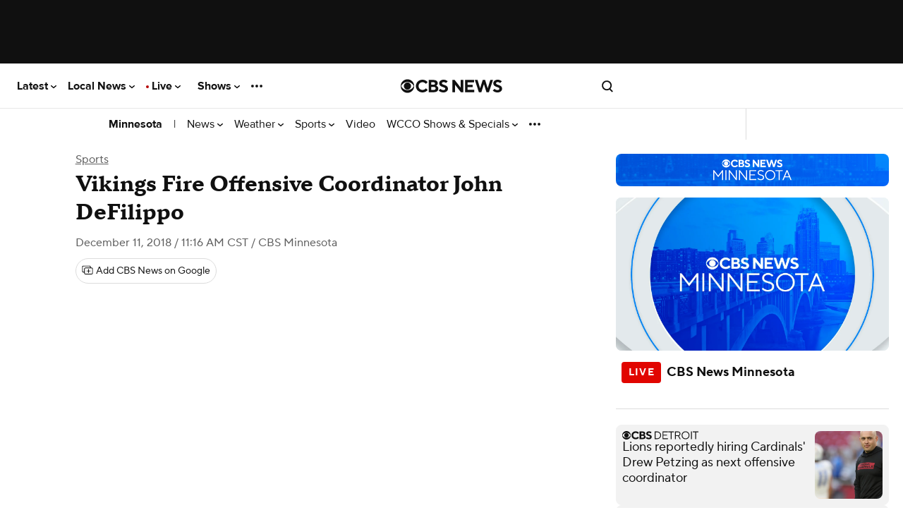

--- FILE ---
content_type: text/html
request_url: https://w3.mp.lura.live/player/prod/v3/anvload.html?key=eyJhbnZhY2siOiI1VkQ2RXlkNmRqZXdiQ21Od0JGbnNKajE3WUF2R1J3bCIsImV4cGVjdFByZXJvbGwiOnRydWUsImV4cGVjdFByZXJvbGxUaW1lb3V0Ijo1LCJodG1sNSI6dHJ1ZSwibSI6ImNicyIsInBsdWdpbnMiOnsiY29tc2NvcmUiOnsiYzMiOiJtaW5uZXNvdGEuY2JzbG9jYWwuY29tIiwiY2xpZW50SWQiOiIzMDAwMDIzIn0sImRmcCI6eyJjbGllbnRTaWRlIjp7ImFkVGFnVXJsIjoiaHR0cDovL3B1YmFkcy5nLmRvdWJsZWNsaWNrLm5ldC9nYW1wYWQvYWRzP3N6PTJ4Mlx1MDAyNml1PS80MTI4L2Nicy5taW5uXHUwMDI2Y2l1X3N6c1x1MDAyNmltcGw9c1x1MDAyNmdkZnBfcmVxPTFcdTAwMjZlbnY9dnBcdTAwMjZvdXRwdXQ9eG1sX3Zhc3QyXHUwMDI2dW52aWV3ZWRfcG9zaXRpb25fc3RhcnQ9MVx1MDAyNnVybD1bcmVmZXJyZXJfdXJsXVx1MDAyNmRlc2NyaXB0aW9uX3VybD1bZGVzY3JpcHRpb25fdXJsXVx1MDAyNmNvcnJlbGF0b3I9W3RpbWVzdGFtcF0iLCJrZXlWYWx1ZXMiOnsiY2F0ZWdvcmllcyI6IltbQ0FURUdPUklFU11dIiwicHJvZ3JhbSI6IltbUFJPR1JBTV9OQU1FXV0iLCJzaXRlU2VjdGlvbiI6InZpZGVvLWV4cGVyaWVuY2UifX19LCJoZWFydGJlYXRCZXRhIjp7ImFjY291bnQiOiJjYnNsb2NhbC1nbG9iYWwtdW5pZmllZCIsImNoYXB0ZXJUcmFja2luZyI6ZmFsc2UsImN1c3RvbU1ldGFkYXRhIjp7InZpZGVvIjp7ImNic19tYXJrZXQiOiJtaW5uZXNvdGEuY2JzbG9jYWwuY29tIiwiY2JzX3BsYXRmb3JtIjoiZGVza3RvcCJ9fSwiY3VzdG9tVHJhY2tpbmdTZXJ2ZXIiOiJjYnNkaWdpdGFsbWVkaWEuZDEuc2Mub210cmRjLm5ldCIsImN1c3RvbVRyYWNraW5nU2VydmVyU2VjdXJlIjoiY2JzZGlnaXRhbG1lZGlhLmQxLnNjLm9tdHJkYy5uZXQiLCJqb2JJZCI6InNjX3ZhIiwibWFya2V0aW5nQ2xvdWRJZCI6IjgyM0JBMDMzNTU2NzQ5N0Y3RjAwMDEwMUBBZG9iZU9yZyIsInBJbnN0YW5jZSI6InAwIiwicHJvZmlsZSI6ImNicyIsInB1Ymxpc2hlcklkIjoiY2JzbG9jYWwiLCJ0cmFja2luZ1NlcnZlciI6ImNic2RpZ2l0YWxtZWRpYS5oYi5vbXRyZGMubmV0IiwidmVyc2lvbiI6IjEuNSJ9LCJtb2F0Ijp7ImNsaWVudFNpZGUiOnsicGFydG5lckNvZGUiOiJjYnNsb2NhbGFudmF0b3ZpZGVvMTgxNzMyNjA5NDMxIn19fSwidG9rZW4iOiJkZWZhdWx0IiwidiI6IjM5OTIyNjUifQ
body_size: -18
content:
<!DOCTYPE html>
<html>
<head>
  <meta http-equiv="Content-Type" content="text/html; charset=UTF-8"/>
  <title>Anvato Universal Player</title>
  <link rel="icon" type="image/png" sizes="32x32" href="11b37c58/img/favicon-32x32.png">
  <link rel="icon" type="image/png" sizes="96x96" href="11b37c58/img/favicon-96x96.png">
  <link rel="icon" type="image/png" sizes="16x16" href="11b37c58/img/favicon-16x16.png">
  <script src="11b37c58/scripts/anvplayer.min.js"></script>
  <link type="text/css" rel="stylesheet" href="anvhtml5.css">
</head>
<body>
</body>
</html>
